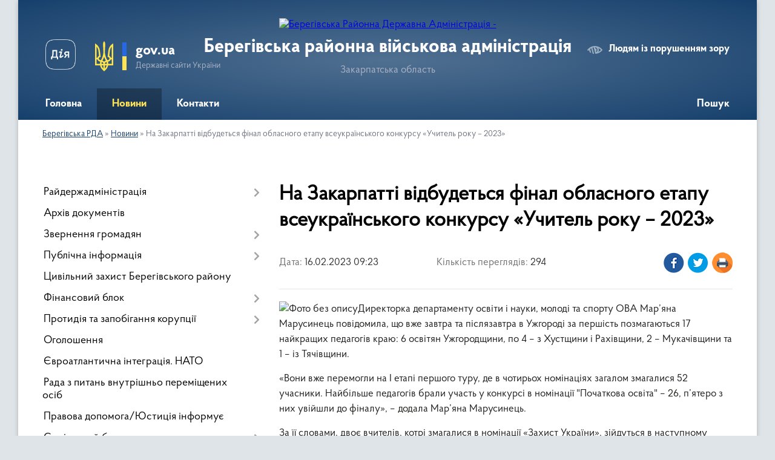

--- FILE ---
content_type: text/html; charset=UTF-8
request_url: https://bereg-rda.gov.ua/news/1676532469/
body_size: 10144
content:
<!DOCTYPE html>
<html lang="uk">
<head>
	<!--[if IE]><meta http-equiv="X-UA-Compatible" content="IE=edge"><![endif]-->
	<meta charset="utf-8">
	<meta name="viewport" content="width=device-width, initial-scale=1">
	<!--[if IE]><script>
		document.createElement('header');
		document.createElement('nav');
		document.createElement('main');
		document.createElement('section');
		document.createElement('article');
		document.createElement('aside');
		document.createElement('footer');
		document.createElement('figure');
		document.createElement('figcaption');
	</script><![endif]-->
	<title>На Закарпатті відбудеться фінал обласного етапу всеукраїнського конкурсу «Учитель року – 2023» | Берегівська районна військова адміністрація</title>
	<meta name="description" content="Директорка департаменту освіти і науки, молоді та спорту ОВА Мар&amp;rsquo;яна Марусинець повідомила, що вже завтра та післязавтра в Ужгороді за першість позмагаються 17 найкращих педагогів краю: 6 освітян Ужгородщини, по 4 &amp;ndash; з Хустщини і">
	<meta name="keywords" content="На, Закарпатті, відбудеться, фінал, обласного, етапу, всеукраїнського, конкурсу, «Учитель, року, –, 2023», |, Берегівська, районна, військова, адміністрація">

	
		<meta property="og:image" content="https://rada.info/upload/users_files/04053708/1e332f7d10883b32a5501485dc6af3c1.jpg">
	<meta property="og:image:width" content="779">
	<meta property="og:image:height" content="446">
			<meta property="og:title" content="На Закарпатті відбудеться фінал обласного етапу всеукраїнського конкурсу «Учитель року – 2023»">
			<meta property="og:description" content="Директорка департаменту освіти і науки, молоді та спорту ОВА Мар&amp;rsquo;яна Марусинець повідомила, що вже завтра та післязавтра в Ужгороді за першість позмагаються 17 найкращих педагогів краю: 6 освітян Ужгородщини, по 4 &amp;ndash; з Хустщини і Рахівщини, 2 &amp;ndash; Мукачівщини та 1 &amp;ndash; із Тячівщини.">
			<meta property="og:type" content="article">
	<meta property="og:url" content="https://bereg-rda.gov.ua/news/1676532469/">
		
	<link rel="apple-touch-icon" sizes="57x57" href="https://rda.org.ua/apple-icon-57x57.png">
	<link rel="apple-touch-icon" sizes="60x60" href="https://rda.org.ua/apple-icon-60x60.png">
	<link rel="apple-touch-icon" sizes="72x72" href="https://rda.org.ua/apple-icon-72x72.png">
	<link rel="apple-touch-icon" sizes="76x76" href="https://rda.org.ua/apple-icon-76x76.png">
	<link rel="apple-touch-icon" sizes="114x114" href="https://rda.org.ua/apple-icon-114x114.png">
	<link rel="apple-touch-icon" sizes="120x120" href="https://rda.org.ua/apple-icon-120x120.png">
	<link rel="apple-touch-icon" sizes="144x144" href="https://rda.org.ua/apple-icon-144x144.png">
	<link rel="apple-touch-icon" sizes="152x152" href="https://rda.org.ua/apple-icon-152x152.png">
	<link rel="apple-touch-icon" sizes="180x180" href="https://rda.org.ua/apple-icon-180x180.png">
	<link rel="icon" type="image/png" sizes="192x192"  href="https://rda.org.ua/android-icon-192x192.png">
	<link rel="icon" type="image/png" sizes="32x32" href="https://rda.org.ua/favicon-32x32.png">
	<link rel="icon" type="image/png" sizes="96x96" href="https://rda.org.ua/favicon-96x96.png">
	<link rel="icon" type="image/png" sizes="16x16" href="https://rda.org.ua/favicon-16x16.png">
	<link rel="manifest" href="https://rda.org.ua/manifest.json">
	<meta name="msapplication-TileColor" content="#ffffff">
	<meta name="msapplication-TileImage" content="https://rda.org.ua/ms-icon-144x144.png">
	<meta name="theme-color" content="#ffffff">

	
		<meta name="robots" content="">
	
    <link rel="preload" href="https://rda.org.ua/themes/km2/css/styles_vip.css?v=2.31" as="style">
	<link rel="stylesheet" href="https://rda.org.ua/themes/km2/css/styles_vip.css?v=2.31">
	<link rel="stylesheet" href="https://rda.org.ua/themes/km2/css/123/theme_vip.css?v=1768972845">
	<!--[if lt IE 9]>
	<script src="https://oss.maxcdn.com/html5shiv/3.7.2/html5shiv.min.js"></script>
	<script src="https://oss.maxcdn.com/respond/1.4.2/respond.min.js"></script>
	<![endif]-->
	<!--[if gte IE 9]>
	<style type="text/css">
		.gradient { filter: none; }
	</style>
	<![endif]-->

</head>
<body class="">

	<a href="#top_menu" class="skip-link link" aria-label="Перейти до головного меню (Alt+1)" accesskey="1">Перейти до головного меню (Alt+1)</a>
	<a href="#left_menu" class="skip-link link" aria-label="Перейти до бічного меню (Alt+2)" accesskey="2">Перейти до бічного меню (Alt+2)</a>
    <a href="#main_content" class="skip-link link" aria-label="Перейти до головного вмісту (Alt+3)" accesskey="3">Перейти до текстового вмісту (Alt+3)</a>



	
	<div class="wrap">
		
		<header>
			<div class="header_wrap">
				<div class="logo">
					<a href="https://bereg-rda.gov.ua/" id="logo" class="form_2">
						<img src="https://rada.info/upload/users_files/04053708/gerb/ECAI.png" alt="Берегівська Районна Державна Адміністрація - ">
					</a>
				</div>
				<div class="title">
					<div class="slogan_1">Берегівська районна військова адміністрація</div>
					<div class="slogan_2">Закарпатська область</div>
				</div>
				<div class="gov_ua_block">
					<a class="diia" href="https://diia.gov.ua/" target="_blank" rel="nofollow" title="Державні послуги онлайн"><img src="https://rda.org.ua/themes/km2/img/diia.png" alt="Логотип Diia"></a>
					<img src="https://rda.org.ua/themes/km2/img/gerb.svg" class="gerb" alt="Державний Герб України">
					<span class="devider"></span>
					<div class="title">
						<b>gov.ua</b>
						<span>Державні сайти України</span>
					</div>
				</div>
								<div class="alt_link">
					<a href="#" rel="nofollow" title="Посилання на версію для людей із порушенням зору" tabindex="1" onclick="return set_special('d494db87bab080bde1ab2ff27af3bf4af9e3190d');">Людям із порушенням зору</a>
				</div>
								
				<section class="top_nav">
					<nav class="main_menu">
						<ul id="top_menu">
														<li class="">
								<a href="https://bereg-rda.gov.ua/main/"><span>Головна</span></a>
																							</li>
														<li class="active">
								<a href="https://bereg-rda.gov.ua/news/"><span>Новини</span></a>
																							</li>
														<li class=" has-sub">
								<a href="https://bereg-rda.gov.ua/feedback/"><span>Контакти</span></a>
																<button onclick="return show_next_level(this);" aria-label="Показати підменю"></button>
																								<ul>
																		<li>
										<a href="https://bereg-rda.gov.ua/kontakti-11-04-46-02-12-2022/">Контакти</a>
																													</li>
																										</ul>
															</li>
																				</ul>
					</nav>
					&nbsp;
					<button class="menu-button" id="open-button"><i class="fas fa-bars"></i> Меню сайту</button>
					<a href="https://bereg-rda.gov.ua/search/" rel="nofollow" class="search_button">Пошук</a>
				</section>
				
			</div>
		</header>
				
		<section class="bread_crumbs">
		<div xmlns:v="http://rdf.data-vocabulary.org/#"><a href="https://bereg-rda.gov.ua/">Берегівська РДА</a> &raquo; <a href="https://bereg-rda.gov.ua/news/">Новини</a>  &raquo; <span>На Закарпатті відбудеться фінал обласного етапу всеукраїнського конкурсу «Учитель року – 2023»</span></div>
	</section>
	
	<section class="center_block">
		<div class="row">
			<div class="grid-30 fr">
				<aside>
				
										
					<nav class="sidebar_menu" id="left_menu">
						<ul>
														<li class=" has-sub">
								<a href="https://bereg-rda.gov.ua/rajderzhadministraciya-17-45-11-07-12-2021/"><span>Райдержадміністрація</span></a>
																<button onclick="return show_next_level(this);" aria-label="Показати підменю"></button>
																								<ul>
																		<li class="">
										<a href="https://bereg-rda.gov.ua/kerivnictvo-rda-17-45-37-07-12-2021/"><span>Керівництво</span></a>
																													</li>
																		<li class="">
										<a href="https://bereg-rda.gov.ua/struktura-rda-17-46-05-07-12-2021/"><span>Структура РДА</span></a>
																													</li>
																		<li class="">
										<a href="https://bereg-rda.gov.ua/vakansii-17-47-15-07-12-2021/"><span>Вакансії</span></a>
																													</li>
																		<li class="">
										<a href="https://bereg-rda.gov.ua/zakonodavstvo-pro-derzhavnu-sluzhbu-10-53-24-29-09-2022/"><span>Законодавство про державну службу</span></a>
																													</li>
																		<li class="">
										<a href="https://bereg-rda.gov.ua/ochischennya-vladi-09-29-33-25-01-2024/"><span>Очищення влади</span></a>
																													</li>
																										</ul>
															</li>
														<li class="">
								<a href="https://bereg-rda.gov.ua/docs/"><span>Архів документів</span></a>
																							</li>
														<li class=" has-sub">
								<a href="https://bereg-rda.gov.ua/zvernennya-gromadyan-17-47-42-07-12-2021/"><span>Звернення громадян</span></a>
																<button onclick="return show_next_level(this);" aria-label="Показати підменю"></button>
																								<ul>
																		<li class="">
										<a href="https://bereg-rda.gov.ua/garyachi-linii-17-48-17-07-12-2021/"><span>Гарячі лінії</span></a>
																													</li>
																		<li class="">
										<a href="https://bereg-rda.gov.ua/grafiki-prijomu-gromadyan-17-49-45-07-12-2021/"><span>Графіки прийому громадян</span></a>
																													</li>
																		<li class="">
										<a href="https://bereg-rda.gov.ua/normativni-dokumenti-13-35-43-08-12-2021/"><span>Нормативні документи</span></a>
																													</li>
																		<li class="">
										<a href="https://bereg-rda.gov.ua/uzagalnena-informaciya-13-35-55-08-12-2021/"><span>Узагальнена інформація</span></a>
																													</li>
																										</ul>
															</li>
														<li class=" has-sub">
								<a href="https://bereg-rda.gov.ua/publichna-informaciya-13-36-04-08-12-2021/"><span>Публічна інформація</span></a>
																<button onclick="return show_next_level(this);" aria-label="Показати підменю"></button>
																								<ul>
																		<li class=" has-sub">
										<a href="https://bereg-rda.gov.ua/dostup-do-publichnoi-informacii-13-36-12-08-12-2021/"><span>Доступ до публічної інформації</span></a>
																				<button onclick="return show_next_level(this);" aria-label="Показати підменю"></button>
																														<ul>
																						<li><a href="https://bereg-rda.gov.ua/osnovni-polozhennya-14-06-22-20-07-2023/"><span>Основні положення</span></a></li>
																						<li><a href="https://bereg-rda.gov.ua/gromadskosti-11-02-33-06-10-2022/"><span>Громадськості</span></a></li>
																																</ul>
																			</li>
																		<li class="">
										<a href="https://bereg-rda.gov.ua/zviti-13-36-19-08-12-2021/"><span>Звіти</span></a>
																													</li>
																		<li class="">
										<a href="https://bereg-rda.gov.ua/normativnopravova-baza-13-36-27-08-12-2021/"><span>Нормативно-правова база</span></a>
																													</li>
																		<li class=" has-sub">
										<a href="https://bereg-rda.gov.ua/rozporyadzhennya-ta-doruchennya-golovi-rda-13-38-18-08-12-2021/"><span>Розпорядження та Доручення голови РДА</span></a>
																				<button onclick="return show_next_level(this);" aria-label="Показати підменю"></button>
																														<ul>
																						<li><a href="https://bereg-rda.gov.ua/rozporyadzhennya-beregivskoi-rajonnoi-vijskovoi-administracii-za-2024-rik-10-13-09-08-02-2024/"><span>Розпорядження Берегівської районної військової адміністрації за 2024 рік</span></a></li>
																						<li><a href="https://bereg-rda.gov.ua/rozporyadzhennya-za-2021-rik-15-21-59-04-01-2022/"><span>Розпорядження за 2021 рік</span></a></li>
																						<li><a href="https://bereg-rda.gov.ua/rozporyadzhennya-za-2022-rik-14-57-34-07-02-2022/"><span>Розпорядження за 2022 рік</span></a></li>
																						<li><a href="https://bereg-rda.gov.ua/rozporyadzhennya-beregivskoi-rajonnoi-vijskovoi-administracii-za-2025-rik-16-47-59-25-02-2025/"><span>Розпорядження Берегівської районної військової адміністрації за 2025 рік</span></a></li>
																						<li><a href="https://bereg-rda.gov.ua/rozporyadzhennya-beregivskoi-rajonnoi-vijskovoi-administracii-14-49-32-08-04-2022/"><span>Розпорядження Берегівської районної військової адміністрації 2022</span></a></li>
																						<li><a href="https://bereg-rda.gov.ua/perelik-rozporyadzhen-vidanih-golovoju-beregivskoi-rajonnoi-derzhavnoi-administracii-–-nachalnikom-beregivskoi-derzhavnoi-vijskovoi-administracii-13-19-27-10-02-2023/"><span>Розпорядження Берегівської районної військової адміністрації за 2023 рік</span></a></li>
																																</ul>
																			</li>
																		<li class=" has-sub">
										<a href="https://bereg-rda.gov.ua/spilni-rozporyadzhennya-13-38-31-08-12-2021/"><span>Спільні розпорядження</span></a>
																				<button onclick="return show_next_level(this);" aria-label="Показати підменю"></button>
																														<ul>
																						<li><a href="https://bereg-rda.gov.ua/spilni-rozporyadzhennya-2024-10-16-21-08-02-2024/"><span>Спільні розпорядження 2024</span></a></li>
																						<li><a href="https://bereg-rda.gov.ua/spilni-rozporyadzhennya-2023-16-04-27-09-03-2023/"><span>Спільні розпорядження 2023</span></a></li>
																						<li><a href="https://bereg-rda.gov.ua/spilni-rozporyadzhennya-2022-10-28-34-06-12-2022/"><span>Спільні розпорядження 2022</span></a></li>
																						<li><a href="https://bereg-rda.gov.ua/spilni-rozporyadzhennya-2025-09-57-51-03-04-2025/"><span>Спільні розпорядження 2025</span></a></li>
																																</ul>
																			</li>
																		<li class="">
										<a href="https://bereg-rda.gov.ua/z-metoju-oznajomlennya-gromadskosti-rajonu-10-21-06-24-07-2023/"><span>З метою ознайомлення громадськості району</span></a>
																													</li>
																		<li class=" has-sub">
										<a href="https://bereg-rda.gov.ua/kolektivni-dogovori-ta-ugodi-13-42-06-08-12-2021/"><span>Колективні договори та угоди</span></a>
																				<button onclick="return show_next_level(this);" aria-label="Показати підменю"></button>
																														<ul>
																						<li><a href="https://bereg-rda.gov.ua/za-2021-rik-09-25-27-04-08-2023/"><span>за 2020 - 2021 рік</span></a></li>
																						<li><a href="https://bereg-rda.gov.ua/za-2022-rik-09-25-46-04-08-2023/"><span>за 2022 рік</span></a></li>
																						<li><a href="https://bereg-rda.gov.ua/za-2023-rik-09-26-05-04-08-2023/"><span>за 2023 рік</span></a></li>
																						<li><a href="https://bereg-rda.gov.ua/za-2024-rik-11-20-02-02-01-2024/"><span>за 2024 рік</span></a></li>
																						<li><a href="https://bereg-rda.gov.ua/za-2025-rik-16-45-17-25-04-2025/"><span>за 2025 рік</span></a></li>
																																</ul>
																			</li>
																		<li class="">
										<a href="https://bereg-rda.gov.ua/regulyatorni-akti-13-42-16-08-12-2021/"><span>Регуляторні акти</span></a>
																													</li>
																		<li class="">
										<a href="https://bereg-rda.gov.ua/mistobudivna-dokumentaciya-13-42-27-08-12-2021/"><span>Містобудівна документація</span></a>
																													</li>
																		<li class="">
										<a href="https://bereg-rda.gov.ua/zviti-golovi-rda-13-42-37-08-12-2021/"><span>Звіти голови РДА</span></a>
																													</li>
																		<li class="">
										<a href="https://bereg-rda.gov.ua/gromadske-obgovorennya-17-36-34-07-12-2022/"><span>Громадське обговорення</span></a>
																													</li>
																		<li class=" has-sub">
										<a href="https://bereg-rda.gov.ua/nakazi-13-59-28-06-04-2022/"><span>НАКАЗИ</span></a>
																				<button onclick="return show_next_level(this);" aria-label="Показати підменю"></button>
																														<ul>
																						<li><a href="https://bereg-rda.gov.ua/nakazi-2025-roku-09-46-41-20-06-2025/"><span>НАКАЗИ 2025 року</span></a></li>
																						<li><a href="https://bereg-rda.gov.ua/nakazi-2023-roku-16-12-06-09-03-2023/"><span>НАКАЗИ 2023 року</span></a></li>
																																</ul>
																			</li>
																										</ul>
															</li>
														<li class="">
								<a href="https://bereg-rda.gov.ua/civilnij-zahist-beregivskogo-rajonu-13-38-01-17-07-2023/"><span>Цивільний захист Берегівського району</span></a>
																							</li>
														<li class=" has-sub">
								<a href="https://bereg-rda.gov.ua/finansovij-blok-13-43-01-08-12-2021/"><span>Фінансовий блок</span></a>
																<button onclick="return show_next_level(this);" aria-label="Показати підменю"></button>
																								<ul>
																		<li class="">
										<a href="https://bereg-rda.gov.ua/bjudzhetni-zapiti-dlya-skladannya-proektu-rajonnogo-bjudzhetu-13-43-11-08-12-2021/"><span>Проєкт районного бюджету</span></a>
																													</li>
																		<li class="">
										<a href="https://bereg-rda.gov.ua/finansi-ta-bjudzhet-13-43-21-08-12-2021/"><span>Фінанси та бюджет</span></a>
																													</li>
																		<li class="">
										<a href="https://bereg-rda.gov.ua/derzhavni-zakupivli-13-43-44-08-12-2021/"><span>Державні закупівлі</span></a>
																													</li>
																		<li class="">
										<a href="https://bereg-rda.gov.ua/pasporti-bjudzhetnih-program-13-44-02-08-12-2021/"><span>Паспорти бюджетних програм</span></a>
																													</li>
																										</ul>
															</li>
														<li class=" has-sub">
								<a href="https://bereg-rda.gov.ua/protidiya-ta-zapobigannya-korupcii-13-44-42-08-12-2021/"><span>Протидія та запобігання корупції</span></a>
																<button onclick="return show_next_level(this);" aria-label="Показати підменю"></button>
																								<ul>
																		<li class="">
										<a href="https://bereg-rda.gov.ua/konflikt-interesiv-14-31-31-16-06-2025/"><span>Конфлікт інтересів</span></a>
																													</li>
																		<li class="">
										<a href="https://bereg-rda.gov.ua/novini-13-44-49-08-12-2021/"><span>Новини</span></a>
																													</li>
																		<li class="">
										<a href="https://bereg-rda.gov.ua/normativnopravova-baza-ta-metodichni-rekomendacii-13-44-57-08-12-2021/"><span>Антикорупційне законодавство</span></a>
																													</li>
																		<li class="">
										<a href="https://bereg-rda.gov.ua/povidomlennya-pro-korupciju-13-45-04-08-12-2021/"><span>Повідомлення про корупцію</span></a>
																													</li>
																		<li class="">
										<a href="https://bereg-rda.gov.ua/deklaruvannya-14-22-19-21-03-2023/"><span>Декларування</span></a>
																													</li>
																										</ul>
															</li>
														<li class="">
								<a href="https://bereg-rda.gov.ua/ogoloshennya-13-45-12-08-12-2021/"><span>Оголошення</span></a>
																							</li>
														<li class="">
								<a href="https://bereg-rda.gov.ua/evroatlantichna-integraciya-13-45-22-08-12-2021/"><span>Євроатлантична інтеграція. НАТО</span></a>
																							</li>
														<li class="">
								<a href="https://bereg-rda.gov.ua/rada-z-pitan-vnutrishno-peremischenih-osib-10-04-45-12-09-2024/"><span>Рада з питань внутрішньо переміщених осіб</span></a>
																							</li>
														<li class="">
								<a href="https://bereg-rda.gov.ua/pravova-dopomogajusticiya-informue-13-45-32-08-12-2021/"><span>Правова допомога/Юстиція інформує</span></a>
																							</li>
														<li class=" has-sub">
								<a href="https://bereg-rda.gov.ua/socialnij-blok-13-45-49-08-12-2021/"><span>Соціальний блок</span></a>
																<button onclick="return show_next_level(this);" aria-label="Показати підменю"></button>
																								<ul>
																		<li class="">
										<a href="https://bereg-rda.gov.ua/socialnij-zahist-13-46-00-08-12-2021/"><span>Соціальний захист</span></a>
																													</li>
																		<li class="">
										<a href="https://bereg-rda.gov.ua/novini-socialnogo-zahistu-13-47-05-08-12-2021/"><span>Новини соціального захисту</span></a>
																													</li>
																		<li class="">
										<a href="https://bereg-rda.gov.ua/protidiya-domashnomu-nasilstvu-13-47-17-08-12-2021/"><span>Протидія домашньому насильству</span></a>
																													</li>
																		<li class="">
										<a href="https://bereg-rda.gov.ua/ohorona-zdorov’ya-13-47-33-08-12-2021/"><span>Охорона здоров’я</span></a>
																													</li>
																		<li class="">
										<a href="https://bereg-rda.gov.ua/sluzhba-u-spravah-ditej-13-47-46-08-12-2021/"><span>Служба у справах дітей</span></a>
																													</li>
																		<li class="">
										<a href="https://bereg-rda.gov.ua/pam’yatka-uchasnikam-rosijskoukrainskoi-vijni-13-50-50-10-05-2022/"><span>Пам’ятка учасникам російсько-української війни</span></a>
																													</li>
																		<li class="">
										<a href="https://bereg-rda.gov.ua/zabezpechennya-gendernoi-rivnosti-14-31-44-11-04-2025/"><span>Забезпечення ґендерної рівності</span></a>
																													</li>
																		<li class="">
										<a href="https://bereg-rda.gov.ua/kontaktni-dani-organiv-pensijnogo-fondu-ukraini-12-44-57-18-10-2023/"><span>Контактні дані органів Пенсійного фонду України</span></a>
																													</li>
																		<li class="">
										<a href="https://bereg-rda.gov.ua/pro-zapobigannya-torgivli-ljudmi-09-06-47-14-07-2023/"><span>Про запобігання торгівлі людьми</span></a>
																													</li>
																										</ul>
															</li>
														<li class=" has-sub">
								<a href="https://bereg-rda.gov.ua/viddil-mistobuduvannya-ta-arhitekturi-13-48-00-08-12-2021/"><span>Відділ містобудування та архітектури</span></a>
																<button onclick="return show_next_level(this);" aria-label="Показати підменю"></button>
																								<ul>
																		<li class="">
										<a href="https://bereg-rda.gov.ua/novini-ogoloshennya-13-48-26-08-12-2021/"><span>Новини. Оголошення</span></a>
																													</li>
																		<li class="">
										<a href="https://bereg-rda.gov.ua/reestr-mistobudivnih-umov-ta-obmezhen-13-48-34-08-12-2021/"><span>Реєстр містобудівних умов та обмежень</span></a>
																													</li>
																										</ul>
															</li>
														<li class=" has-sub">
								<a href="https://bereg-rda.gov.ua/strukturni-pidrozdili-informujut-13-49-05-08-12-2021/"><span>Структурні підрозділи інформують</span></a>
																<button onclick="return show_next_level(this);" aria-label="Показати підменю"></button>
																								<ul>
																		<li class="">
										<a href="https://bereg-rda.gov.ua/arhivnij-viddil-13-49-36-08-12-2021/"><span>Архівний відділ</span></a>
																													</li>
																		<li class=" has-sub">
										<a href="https://bereg-rda.gov.ua/novini-ekonomiki-11-22-49-10-12-2021/"><span>Новини економіки</span></a>
																				<button onclick="return show_next_level(this);" aria-label="Показати підменю"></button>
																														<ul>
																						<li><a href="https://bereg-rda.gov.ua/investicijnij-potencial-beregivskogo-rajonu-11-06-24-26-12-2023/"><span>Інвестиційний потенціал Берегівського району</span></a></li>
																																</ul>
																			</li>
																		<li class="">
										<a href="https://bereg-rda.gov.ua/viddil-vedennya-derzhavnogo-reestru-viborciv-11-23-00-10-12-2021/"><span>Відділ ведення Державного реєстру виборців</span></a>
																													</li>
																		<li class=" has-sub">
										<a href="https://bereg-rda.gov.ua/viddil-kulturi-molodi-ta-sportu-13-40-16-04-10-2022/"><span>Відділ з питань освіти</span></a>
																				<button onclick="return show_next_level(this);" aria-label="Показати підменю"></button>
																														<ul>
																						<li><a href="https://bereg-rda.gov.ua/novini-14-32-08-11-04-2023/"><span>Новини</span></a></li>
																						<li><a href="https://bereg-rda.gov.ua/plichoplich-vseukrainski-shkilni-ligi-09-38-30-25-01-2024/"><span>«Пліч-о-пліч всеукраїнські шкільні ліги»</span></a></li>
																																</ul>
																			</li>
																										</ul>
															</li>
														<li class="">
								<a href="https://bereg-rda.gov.ua/velike-budivnictvo-13-49-46-08-12-2021/"><span>Велике будівництво</span></a>
																							</li>
														<li class="">
								<a href="https://bereg-rda.gov.ua/zahist-prav-spozhivachiv-13-49-54-08-12-2021/"><span>Захист прав споживачів</span></a>
																							</li>
														<li class="">
								<a href="https://bereg-rda.gov.ua/upravlinnya-dsns-ukraini-u-zakarpatskij-oblasti-13-50-00-08-12-2021/"><span>Берегівське районне управління ДСНС України</span></a>
																							</li>
														<li class="">
								<a href="https://bereg-rda.gov.ua/prozorist-ta-pidzvitnist-11-35-29-30-11-2023/"><span>Прозорість та підзвітність</span></a>
																							</li>
														<li class="">
								<a href="https://bereg-rda.gov.ua/komisiya-z-obstezhennya-obektiv-neruhomogo-majna-dlya-prozhivannya-vnutrishno-peremischenih-osib-13-53-03-28-07-2025/"><span>Комісія з обстеження об'єктів нерухомого майна для проживання внутрішньо переміщених осіб</span></a>
																							</li>
														<li class="">
								<a href="https://bereg-rda.gov.ua/eksperimentalnij-proekt-schodo-stvorennya-rezervu-pracivnikiv-derzhavnih-organiv-dlya-roboti-na-deokupovanih-teritoriyah-ukraini-14-37-02-11-07-2023/"><span>Експериментальний проект щодо створення резерву працівників державних органів для роботи на деокупованих територіях України</span></a>
																							</li>
													</ul>
						
												
					</nav>

									
											<div class="sidebar_title">Петиції</div>

<div class="petition_block">
	
			<div class="none_petition">Немає петицій, за які можна голосувати</div>
			
					<p><a href="#auth_petition" class="open-popup add_petition btn btn-yellow btn-small btn-block"><i class="fas fa-plus-circle"></i> Створити петицію</a></p>
			
</div>					
					
					
										<div id="banner_block">

						<p><a rel="nofollow" href="https://www.president.gov.ua/" rel="nofollow"><img alt="Фото без опису"  alt="" src="https://rada.info/upload/users_files/04053708/17b9332d54006217b893f9faecd5b709.png" style="width: 250px; height: 138px;" /></a></p>

<p><a rel="nofollow" href="https://www.rada.gov.ua/" rel="nofollow"><img alt="Фото без опису"  alt="" src="https://rada.info/upload/users_files/04053708/864336ff3764df70fedee135dddddd7f.jpg" style="width: 256px; height: 133px;" /></a></p>

<p><a rel="nofollow" href="https://www.kmu.gov.ua/" rel="nofollow"><img alt="Фото без опису"  alt="" src="https://rada.info/upload/users_files/04053708/282b1e90b8319a2ffe6f2547fe231c38.png" style="width: 256px; height: 141px;" /></a></p>

<p><a rel="nofollow" href="https://guide.diia.gov.ua/" rel="nofollow"><img alt="Фото без опису"  alt="" src="https://rada.info/upload/users_files/04053708/39c3b918fb93dfbb426fc7c65bc16638.jpg" style="width: 250px; height: 166px;" /></a></p>

<p><a rel="nofollow" href="http://bereg-rda.pp.ua/"><img alt="Фото без опису"  alt="" src="https://rada.info/upload/users_files/04053708/f0f5623bb2c5475f9ea436714eae6705.png" style="width: 793px; height: 185px;" /></a></p>
						<div class="clearfix"></div>

						
						<div class="clearfix"></div>

					</div>
				
				</aside>
			</div>
			<div class="grid-70" id="main_content">

				<main>

																		<h1>На Закарпатті відбудеться фінал обласного етапу всеукраїнського конкурсу «Учитель року – 2023»</h1>


<div class="row ">
	<div class="grid-30 one_news_date">
		Дата: <span>16.02.2023 09:23</span>
	</div>
	<div class="grid-30 one_news_count">
		Кількість переглядів: <span>294</span>
	</div>
		<div class="grid-30 one_news_socials">
		<button class="social_share" data-type="fb" aria-label="Поширити новину у Фейсбук"><img src="https://rda.org.ua/themes/km2/img/share/fb.png" alt="Іконка поширення у Фейсбук"></button>
		<button class="social_share" data-type="tw" aria-label="Поширити статтю у Твітер"><img src="https://rda.org.ua/themes/km2/img/share/tw.png" alt="Іконка для поширення у Твітер"></button>
		<button class="print_btn" onclick="window.print();" aria-label="Роздрукувати"><img src="https://rda.org.ua/themes/km2/img/share/print.png" alt="Іконка для друку сторінки"></button>
	</div>
		<div class="clearfix"></div>
</div>

<hr>

<p><img alt="Фото без опису"  alt="" src="https://rada.info/upload/users_files/04053708/1e332f7d10883b32a5501485dc6af3c1.jpg" style="width: 779px; height: 446px;" />Директорка департаменту освіти і науки, молоді та спорту ОВА Мар&rsquo;яна Марусинець повідомила, що вже завтра та післязавтра в Ужгороді за першість позмагаються 17 найкращих педагогів краю: 6 освітян Ужгородщини, по 4 &ndash; з Хустщини і Рахівщини, 2 &ndash; Мукачівщини та 1 &ndash; із Тячівщини.</p>

<p>&laquo;Вони вже перемогли на І етапі першого туру, де в чотирьох номінаціях загалом змагалися 52 учасники. Найбільше педагогів брали участь у конкурсі в номінації &quot;Початкова освіта&quot; &ndash; 26, п&rsquo;ятеро з них увійшли до фіналу&raquo;, &ndash; додала Мар&rsquo;яна Марусинець.</p>

<p>За її словами, двоє вчителів, котрі змагалися в номінації &laquo;Захист України&raquo;, зійдуться в наступному етапі. У номінаціях &laquo;Основи здоров&rsquo;я&raquo; та &laquo;Фізична культура&raquo; боролися 8 та 16 закарпатців відповідно, тепер п&rsquo;ятеро з кожної з них презентуватимуть себе у фінальному відборі.</p>

<p>Бажаємо нашим педагогам успіху! Вони &ndash; найкращі!</p>

<p>Уже готуємося вболівати за них у другому турі всеукраїнського конкурсу &laquo;Учитель року &ndash; 2023&raquo;.</p>
<div class="clearfix"></div>

<hr>



<p><a href="https://bereg-rda.gov.ua/news/" class="btn btn-grey" title="Повернутись до списку статей даного розділу">&laquo; повернутися</a></p>											
				</main>
				
			</div>
			<div class="clearfix"></div>
		</div>
	</section>
	
	
	<footer>
		
		<div class="row">
			<div class="grid-40 socials">
				<p>
					<a href="https://rda.org.ua/rss/123/" rel="nofollow" target="_blank" title="RSS-стрічка сайту"><i class="fas fa-rss"></i></a>
					<i class="fab fa-twitter"></i>					<i class="fab fa-instagram"></i>					<a href="https://www.facebook.com/beregrda" rel="nofollow" target="_blank" title="Сторінка у Facebook"><i class="fab fa-facebook-f"></i></a>					<i class="fab fa-youtube"></i>					<i class="fab fa-telegram"></i>					<a href="https://bereg-rda.gov.ua/sitemap/" title="Мапа сайту"><i class="fas fa-sitemap"></i></a>
				</p>
				<p class="copyright">Берегівська РДА - 2021-2026 &copy; Весь контент доступний за ліцензією <a href="https://creativecommons.org/licenses/by/4.0/deed.uk" target="_blank" rel="nofollow">Creative Commons Attribution 4.0 International License</a>, якщо не зазначено інше.</p>
			</div>
			<div class="grid-20 developers">
				<a href="https://vlada.ua/" rel="nofollow" target="_blank" title="Посилання на платформу, на якій зроблено сайт"><img src="https://rda.org.ua/themes/km2/img/vlada_online.svg?v=ua" class="svg" alt="Логотип Vlada.UA"></a><br>
				<span>офіційні сайти &laquo;під ключ&raquo;</span><br>
				для органів державної влади
			</div>
			<div class="grid-40 admin_auth_block">
								<p class="first"><a href="#" rel="nofollow" class="alt_link" title="Версія для людей із порушенням зору" onclick="return set_special('d494db87bab080bde1ab2ff27af3bf4af9e3190d');">Людям із порушенням зору</a></p>
				<p><a href="#auth_block" class="open-popup" title="Авторизація для адміністратора"><i class="fa fa-lock"></i></a></p>
				<p class="sec"><a href="#auth_block" class="open-popup" title="Авторизація для адміністратора">Вхід для адміністратора</a></p>
				<div id="google_translate_element" style="text-align: left;width: 202px;float: right;margin-top: 13px;"></div>
							</div>
			<div class="clearfix"></div>
		</div>

	</footer>

	</div>

		
	


<a href="#" id="Go_Top"><i class="fas fa-angle-up"></i></a>
<a href="#" id="Go_Top2"><i class="fas fa-angle-up"></i></a>

<script type="text/javascript" src="https://rda.org.ua/themes/km2/js/jquery-3.6.3.min.js"></script>
<script type="text/javascript" src="https://rda.org.ua/themes/km2/js/jquery-migrate-3.4.0.min.js"></script>
<script type="text/javascript" src="https://rda.org.ua/themes/km2/js/flickity.pkgd.min.js"></script>
<script type="text/javascript" src="https://rda.org.ua/themes/km2/js/flickity-imagesloaded.js"></script>
<script type="text/javascript">
	$(document).ready(function(){
		$(".main-carousel .carousel-cell.not_first").css("display", "block");
	});
</script>
<script type="text/javascript" src="https://rda.org.ua/themes/km2/js/icheck.min.js"></script>
<script type="text/javascript" src="https://rda.org.ua/themes/km2/js/superfish.min.js?v=1768972845"></script>



<script type="text/javascript" src="https://rda.org.ua/themes/km2/js/functions_unpack.js?v=2.31"></script>
<script type="text/javascript" src="https://rda.org.ua/themes/km2/js/hoverIntent.js"></script>
<script type="text/javascript" src="https://rda.org.ua/themes/km2/js/jquery.magnific-popup.min.js"></script>
<script type="text/javascript" src="https://rda.org.ua/themes/km2/js/jquery.mask.min.js"></script>


<script type="text/javascript" src="//translate.google.com/translate_a/element.js?cb=googleTranslateElementInit"></script>
<script type="text/javascript">
	function googleTranslateElementInit() {
		new google.translate.TranslateElement({
			pageLanguage: 'uk',
			includedLanguages: 'de,en,es,fr,pl',
			layout: google.translate.TranslateElement.InlineLayout.SIMPLE,
			gaTrack: true,
			gaId: 'UA-71656986-1'
		}, 'google_translate_element');
	}
</script>

<!-- Global site tag (gtag.js) - Google Analytics --> <script async src="https://www.googletagmanager.com/gtag/js?id=UA-143538081-1"></script> <script>   window.dataLayer = window.dataLayer || [];   function gtag(){dataLayer.push(arguments);}   gtag('js', new Date());    gtag('config', 'UA-143538081-1'); </script>



<div style="display: none;">
				<div id="get_gromada_ban" class="dialog-popup s">

	<div class="logo"><img src="https://rda.org.ua/themes/km2/img/logo.svg" class="svg"></div>
    <h4>Код для вставки на сайт</h4>
	
    <div class="form-group">
        <img src="//rda.org.ua/gromada_orgua_88x31.png">
    </div>
    <div class="form-group">
        <textarea id="informer_area" class="form-control"><a href="https://rda.org.ua/" target="_blank"><img src="https://rda.org.ua/gromada_orgua_88x31.png" alt="rda.org.ua - веб сайти РДА України" /></a></textarea>
    </div>
	
</div>		<div id="auth_block" class="dialog-popup s">

	<div class="logo"><img src="https://rda.org.ua/themes/km2/img/logo.svg" class="svg"></div>
    <h4>Вхід для адміністратора</h4>
    <form action="//rda.org.ua/n/actions/" method="post">

		
        
        <div class="form-group">
            <label class="control-label" for="login">Логін: <span>*</span></label>
            <input type="text" class="form-control" name="login" id="login" value="" required>
        </div>
        <div class="form-group">
            <label class="control-label" for="password">Пароль: <span>*</span></label>
            <input type="password" class="form-control" name="password" id="password" value="" required>
        </div>
        <div class="form-group center">
            <input type="hidden" name="object_id" value="123">
			<input type="hidden" name="back_url" value="https://bereg-rda.gov.ua/news/1676532469/">
            <button type="submit" class="btn btn-yellow" name="pAction" value="login_as_admin_temp">Авторизуватись</button>
        </div>
		

    </form>

</div>


		
					
									<div id="auth_petition" class="dialog-popup s">

	<div class="logo"><img src="https://rda.org.ua/themes/km2/img/logo.svg" class="svg"></div>
    <h4>Авторизація в системі електронних петицій</h4>
    <form action="//rda.org.ua/n/actions/" method="post">

		
        
        <div class="form-group">
            <input type="email" class="form-control" name="petition_login" id="petition_login" value="" placeholder="Email: *" autocomplete="off" required>
        </div>
        <div class="form-group">
            <input type="password" class="form-control" name="petition_password" id="petition_password" placeholder="Пароль: *" value="" autocomplete="off" required>
        </div>
		
        <div class="form-group center">
            <input type="hidden" name="petition_id" value="">
			
            <input type="hidden" name="gromada_id" value="123">
			<input type="hidden" name="back_url" value="https://bereg-rda.gov.ua/news/1676532469/">
			
            <button type="submit" class="btn btn-yellow" name="pAction" value="login_as_petition">Авторизуватись</button>
        </div>
        <div class="form-group center">
			Забулись пароль? <a class="open-popup" href="#forgot_password">Система відновлення пароля</a>
		</div>
        <div class="form-group center">
			Ще не зареєстровані? <a class="open-popup" href="#reg_petition">Реєстрація</a>
		</div>

    </form>

</div>


			<div id="reg_petition" class="dialog-popup">

	<div class="logo"><img src="https://rda.org.ua/themes/km2/img/logo.svg" class="svg"></div>
    <h4>Реєстрація в системі електронних петицій</h4>
    <form action="//rda.org.ua/n/actions/" method="post">

		
			
        <div class="row">
            <div class="grid-100">
                <div class="form-group">
					<label class="control-label" for="r_surname">Прізвище: <span>*</span></label>
                    <input type="text" class="form-control" name="registration_surname" id="r_surname" value="" required>
                </div>
            </div>
            <div class="grid-50">
                <div class="form-group">
					<label class="control-label" for="r_name">Ім'я: <span>*</span></label>
                    <input type="text" class="form-control" name="registration_name" id="r_name" value="" required>
                </div>
            </div>
            <div class="grid-50">
                <div class="form-group">
					<label class="control-label" for="r_lastname">По-батькові: <span>*</span></label>
                    <input type="text" class="form-control" name="registration_lastname" id="r_lastname" value="" required>
                </div>
            </div>
            <div class="clearfix"></div>
        </div>

		<hr>
		
		<div class="row">
            <div class="grid-50">
				<div class="form-group">
					<label class="control-label" for="r_email">Адреса E-mail: <span>*</span></label>
					<input type="email" class="form-control" name="registration_email" id="r_email" value="" required>
				</div>
								<p style="color: #856404; font-size: 12px; margin-top: -15px;">Буде надіслано електронний лист із підтвердженням</p>
							</div>
            <div class="grid-50">
				<div class="form-group">
					<label class="control-label" for="r_phone">Номер телефону: <span>*</span></label>
					<input type="tel" class="form-control phone_mask" name="registration_phone" id="r_phone" value="" placeholder="+38(0XX)XXX-XX-XX" required>
				</div>
								<p style="color: #856404; font-size: 12px; margin-top: -15px;">Потребує підтвердження через SMS</p>
							</div>
            <div class="clearfix"></div>
		</div>

		<hr>
		
		<div class="row">
            <div class="grid-50">
				<div class="form-group">
					<label class="control-label" for="r_password">Пароль: <span>*</span></label>
					<input type="password" class="form-control" name="registration_password" id="r_password" value="" placeholder="мінімум 6 символів" required>
				</div>
							</div>
            <div class="grid-50">
				<div class="form-group">
					<label class="control-label" for="r_password2">Повторіть пароль: <span>*</span></label>
					<input type="password" class="form-control" name="registration_password2" id="r_password2" value="" placeholder="Введіть пароль ще раз *" required>
				</div>
							</div>
            <div class="clearfix"></div>
		</div>

        <div class="form-group">
            <label>
                <input type="checkbox" name="confirm_confidential" value="y" required> - надаю згоду на обробку персональних даних
            </label>
        </div>
		

        <div class="form-group center">
            <input type="hidden" name="petition_id" value="">
			
            <input type="hidden" name="gromada_id" value="123">
			<input type="hidden" name="back_url" value="https://bereg-rda.gov.ua/news/1676532469/">
			
			<button type="submit" name="pAction" value="reg_as_petition" class="btn btn-yellow">Зареєструватись</button>
		</div>
        <div class="form-group center">
			Вже зареєстровані? <a class="open-popup" href="#auth_petition">Увійти</a>
		</div>

    </form>

</div>


			<div id="forgot_password" class="dialog-popup s">

	<div class="logo"><img src="https://rda.org.ua/themes/km2/img/logo.svg" class="svg"></div>
    <h4>Відновлення забутого пароля</h4>
    <form action="//rda.org.ua/n/actions/" method="post">

		
        
        <div class="form-group">
            <input type="email" class="form-control" name="forgot_email" value="" placeholder="Email зареєстрованого користувача" required>
        </div>	
		
        <div class="form-group">
			<img id="forgot_img_captcha" src="//rda.org.ua/upload/pre_captcha.png">
		</div>
		
        <div class="form-group">
            <label class="control-label" for="forgot_captcha">Результат арифм. дії: <span>*</span></label>
            <input type="text" class="form-control" name="forgot_captcha" id="forgot_captcha" value="" style="max-width: 120px; margin: 0 auto;" required>
        </div>
        <div class="form-group center">
			<input type="hidden" name="captcha_code" id="forgot_captcha_code" value="a4f93d85d6560e9fed38994d7211e0b5">
            <input type="hidden" name="gromada_id" value="123">
			
            <button type="submit" class="btn btn-yellow" name="pAction" value="forgot_password_from_gromada">Відновити пароль</button>
        </div>
        <div class="form-group center">
			Згадали авторизаційні дані? <a class="open-popup" href="#auth_petition">Авторизуйтесь</a>
		</div>

    </form>

</div>

<script type="text/javascript">
    $(document).ready(function() {
        
		$("#forgot_img_captcha").on("click", function() {
			var captcha_code = $("#forgot_captcha_code").val();
			var current_url = document.location.protocol +"//"+ document.location.hostname + document.location.pathname;
			$("#forgot_img_captcha").attr("src", "https://vlada.ua/ajax/?gAction=get_captcha_code&cc="+captcha_code+"&cu="+current_url+"&"+Math.random());
			return false;
		});
		
		
			
			
		
    });
</script>															
																																						
	</div>
</body>
</html>